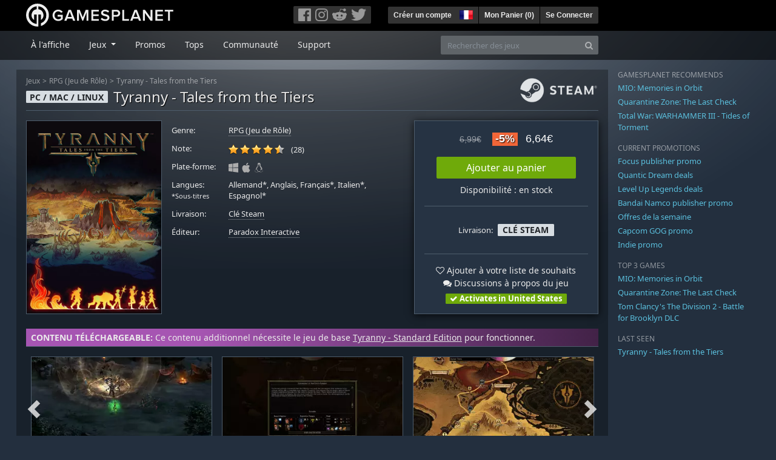

--- FILE ---
content_type: text/html; charset=utf-8
request_url: https://fr.gamesplanet.com/game/tyranny-tales-from-the-tiers-steam-key--3128-5
body_size: 15944
content:
<!DOCTYPE html>
<html lang="fr">
<head>
  <meta charset="utf-8">
  <meta http-equiv="X-UA-Compatible" content="IE=edge">
  <meta name="viewport" content="width=device-width, initial-scale=1, maximum-scale=1, shrink-to-fit=no, viewport-fit=auto">
  <meta name="robots" content="index,follow,all" />
  <meta http-equiv="x-dns-prefetch-control" content="on">
  <meta name="turbolinks-cache-control" content="no-cache">

  <title>Tyranny - Tales from the Tiers Clé Steam / Acheter et télécharger sur PC, Mac et Linux</title>
  <meta name="description" content="Acheter en ligne : Tales from The Tiers étend votre aventure dans le monde déchiré par la guerre du jeu de rôle primé Tyranny, avec de nouveaux événements, rencontres et histoires secondaires." />
  <meta name="keywords" content="Clé Steam, Download, CD Key, Paradox Interactive, Tyranny - Tales from the Tiers, RPG (Jeu de Rôle)" />

  <link rel="dns-prefetch" href="https://gpstatic.com" crossorigin>
  <link rel="preconnect" href="https://gpstatic.com">
  <link rel="dns-prefetch" href="https://secure.gravatar.com" crossorigin>
  <link rel="preconnect" href="https://secure.gravatar.com">
  <link rel="icon" type="image/svg+xml" href="https://gpstatic.com/assets/gamesplanet_com_circle_media-dfe8067c82a620c4d65f21a92d5874c0e38e9ada6752f9d1cbeb74483ee90faf.svg?t=1768961217" sizes="any" id="gpfavicon">
  <link rel="canonical" href="https://fr.gamesplanet.com/game/tyranny-tales-from-the-tiers-steam-key--3128-5">

  <link rel="stylesheet" media="all" href="https://gpstatic.com/assets/application-dc47d68d7eec9e32323623cf979b0e1394fe5acd6548b01a1f4374960e0bcf4f.css" data-turbolinks-track="reload" />
  <script type="text/javascript">// These polys allow for inline scripts while AppOS is being loaded asynchronously
// They will all be executed with their &quot;this&quot; and first argument set to the booted application
//
// NOTE: Despite their names resembling the AppOS events they will all be executed
//       every time the page loads, just at a different point in time.
window.AppOSBoot = function(f) { if (!window.AppOS_Boot) { window.AppOS_Boot = []; }; window.AppOS_Boot.push(f) };
window.AppOSDocumentLoad = function(f) { if (!window.AppOS_DL) { window.AppOS_DL = []; }; window.AppOS_DL.push(f) };
window.AppOSPageLoad = function(f) { if (!window.AppOS_PL) { window.AppOS_PL = []; }; window.AppOS_PL.push(f) };
</script>
  <script src="https://gpstatic.com/assets/application-c42fa54681ecd6c8afceeeb3bab7d82db9a1ff58af287f1385892b09a0b1c947.js" data-turbolinks-track="reload" defer="defer"></script>

  <link rel="alternate" href="https://fr.gamesplanet.com/game/tyranny-tales-from-the-tiers-steam-key--3128-5" hreflang="fr-FR" />
<link rel="alternate" href="https://de.gamesplanet.com/game/tyranny-tales-from-the-tiers-steam-key--3128-5" hreflang="de-DE" />
<link rel="alternate" href="https://uk.gamesplanet.com/game/tyranny-tales-from-the-tiers-steam-key--3128-5" hreflang="en-GB" />
<link rel="alternate" href="https://us.gamesplanet.com/game/tyranny-tales-from-the-tiers-steam-key--3128-5" hreflang="en-US" />


    <meta property="fb:admins" content="100008282081991">
  <meta property="og:title" content="Tyranny - Tales from the Tiers Clé Steam / Acheter et télécharger sur PC, Mac et Linux">
  <meta property="og:description" content="Tales from The Tiers étend votre aventure dans le monde déchiré par la guerre du jeu de rôle primé Tyranny, avec de nouveaux événements, rencontres et histoires secondaires.">
  <meta property="og:type" content="game">
  <meta property="og:url" content="https://fr.gamesplanet.com/game/tyranny-tales-from-the-tiers-steam-key--3128-5">
  <meta property="og:site_name" content="Gamesplanet.com">
  <meta property="og:image" content="https://gpstatic.com/acache/31/28/5/fr/t620x300-69e2a726bd6f10048c22d54268f2d16f.jpg">
  <link rel="image_src" href="https://gpstatic.com/acache/31/28/5/fr/t620x300-69e2a726bd6f10048c22d54268f2d16f.jpg">

  <meta name="csrf-param" content="authenticity_token" />
<meta name="csrf-token" content="ZGcHzr9vLaOZ7J6eg9HHJMWICQ2T6bk8h0QpBGus92y0r_ZkuP7ieKx6x5_PK3DzKE88CQxfDt4MmNcnaKZtaw" />
  <link rel="icon" sizes="192x192" href="/images/touch_icons/touch-icon-192x192.png">
<link rel="apple-touch-icon-precomposed" sizes="180x180" href="/images/touch_icons/apple-touch-icon-180x180-precomposed.png">
<link rel="apple-touch-icon-precomposed" sizes="152x152" href="/images/touch_icons/apple-touch-icon-152x152-precomposed.png">
<link rel="apple-touch-icon-precomposed" sizes="144x144" href="/images/touch_icons/apple-touch-icon-144x144-precomposed.png">
<link rel="apple-touch-icon-precomposed" sizes="120x120" href="/images/touch_icons/apple-touch-icon-120x120-precomposed.png">
<link rel="apple-touch-icon-precomposed" sizes="114x114" href="/images/touch_icons/apple-touch-icon-114x114-precomposed.png">
<link rel="apple-touch-icon-precomposed" sizes="76x76" href="/images/touch_icons/apple-touch-icon-76x76-precomposed.png">
<link rel="apple-touch-icon-precomposed" sizes="72x72" href="/images/touch_icons/apple-touch-icon-72x72-precomposed.png">
<link rel="apple-touch-icon-precomposed" href="/images/touch_icons/apple-touch-icon-precomposed.png">

  


</head>

<body  data-hk="744c6548-2e60-48e7-af20-c38fa548ee3b">
  <div data-appos-jserror="false"></div>
  <nav class="navbar navbar-dark bg-black nav-gp-top px-0">
  <div class="container pl-0">
    <div class="col-12 col-xl-10 gp-xl-main">
      <a class="navbar-brand pb-1 py-md-0 d-none d-sm-inline-block" href="/"><img height="38" alt="Gamesplanet.com" loading="lazy" decoding="async" src="https://gpstatic.com/assets/gamesplanet_com-c7cdb0f0005728229549c9b6506e1cbc48b94ee81723f51c81c8ad97bd630d84.svg" /></a>
      <a class="navbar-brand pb-1 py-md-0 d-inline-block d-sm-none" href="/"><img height="38" alt="Gamesplanet.com" loading="lazy" decoding="async" src="https://gpstatic.com/assets/gamesplanet_com_circle-4aac2ab0b9700fc58cb2631f1fd5d12fb5b162d956ab2c217dc61ec92d827d2e.svg" /></a>
      <button class="navbar-toggler bg-dark-gray border-0 d-inline-block d-lg-none pull-right mt-1 ml-3" type="button" data-toggle="collapse" data-target="#gpSiteNav">
        <span class="navbar-toggler-icon"></span>
        <span><i class="fa fa-search" style="white-space: nowrap"></i> </span>
      </button>
      <div class="pull-right mt-1">
        <div class="d-none d-lg-inline-block">
          <div class="btn-group mr-4" role="group">
            <div class="nav-item nav-item-social btn bg-dark-gray p-0"><a target="_blank" rel="noopener" class="nav-link p-0 pl-1" href="https://www.facebook.com/GamesplanetFR/"><img alt="Facebook" src="https://gpstatic.com/assets/get_in_touch/h-facebook-grey-13a843b391795abd42e99c1b0a6244be354ebbd80281c47ab70cb9d384260484.png" width="21" height="21" /></a></div>
            <div class="nav-item nav-item-social btn bg-dark-gray p-0"><a target="_blank" rel="noopener" class="nav-link p-0" href="https://www.instagram.com/gamesplanet_com/"><img alt="Instagram" src="https://gpstatic.com/assets/get_in_touch/h-instagram-grey-335e2af1e557d7456d7c6dfca6eabfdc0850012846c0cb27b5f048e5f64b7e56.png" width="21" height="21" /></a></div>
            <div class="nav-item nav-item-social btn bg-dark-gray p-0"><a target="_blank" rel="noopener" class="nav-link p-0" href="https://www.reddit.com/user/Gamesplanet/submitted/"><img alt="Reddit" src="https://gpstatic.com/assets/get_in_touch/h-reddit-grey-3742e9841d9d2fca4b301c7ad2d794f5d489e53a9e19921266f8911e1f0d4890.png" width="24" height="20" /></a></div>
            <div class="nav-item nav-item-social btn bg-dark-gray p-0"><a target="_blank" rel="noopener" class="nav-link p-0 pr-1" href="https://twitter.com/gamesplanetfr"><img alt="Twitter" src="https://gpstatic.com/assets/get_in_touch/h-twitter-grey-31fe64f758a401bca827a76b1a5f4813c36e642a74623fafbfc291d041b2e72b.png" width="25" height="20" /></a></div>
          </div>
        </div>
        <div class="btn-group d-none d-lg-inline-flex" role="group">
    <div class="nav-item btn bg-dark-gray p-0 px-1"><a class="nav-link p-1" data-login-required="registration" href="#open=registration">Créer un compte</a></div>
    <div class="nav-item btn bg-dark-gray p-0 pr-2 dropdown zindex100"><a class="nav-link dropdown-toggle dropdown-toggle-noarrow p-0" href="#" id="tenant-select-dropdown" role="button" data-toggle="dropdown">
  <img class="ml-1" style="vertical-align: -7px;" alt="FR" src="https://gpstatic.com/images/flags/48x32/FR.png" width="22" height="15" />
</a>
<div class="dropdown-menu shadow">
  <span class="dropdown-item">
    <img class="mr-1" alt="FR" src="https://gpstatic.com/images/flags/48x32/FR.png" width="22" height="15" /> France / EUR
  </span>
  <div class="dropdown-divider"></div>
    <a class="dropdown-item" href="https://de.gamesplanet.com/">
      <img class="mr-1" alt="DE" src="https://gpstatic.com/images/flags/48x32/DE.png" width="22" height="15" /> Deutschland / EUR
</a>    <a class="dropdown-item" href="https://uk.gamesplanet.com/">
      <img class="mr-1" alt="GB" src="https://gpstatic.com/images/flags/48x32/GB.png" width="22" height="15" /> United Kingdom / GBP
</a>    <a class="dropdown-item" href="https://us.gamesplanet.com/">
      <img class="mr-1" alt="US" src="https://gpstatic.com/images/flags/48x32/US.png" width="22" height="15" /> United States / USD
</a></div>
</div>
    <div class="nav-item btn bg-dark-gray p-0 px-1 separator"><a class="nav-link p-1 " href="/cart">Mon Panier (<span class="cart_count">0</span>)</a></div>
    <div class="nav-item btn bg-dark-gray p-0 px-1 separator"><a class="nav-link p-1" data-login-required="true" href="#open=login">Se Connecter</a></div>
</div>

        <div class="btn-group d-inline-flex d-lg-none" role="group">
  <a class="btn bg-dark-gray " href="/cart"><i class="fa fa-shopping-cart" style="white-space: nowrap"></i> (<span class="cart_count">0</span>)</a>
  <div class="btn-group" role="group">
    <a href="#" class="btn bg-dark-gray dropdown-toggle" id="mobile-user-account" data-toggle="dropdown" aria-haspopup="true" aria-expanded="false">
      <i class="fa fa-user" style="white-space: nowrap"></i> 
    </a>
    <div class="dropdown-menu dropdown-menu-right" style="max-width: 270px;" aria-labelledby="mobile-user-account">
        <a class="dropdown-item" data-login-required="true" href="#open=login">Se Connecter</a>
        <a class="dropdown-item" data-login-required="registration" href="#open=registration">Créer un compte</a>
    </div>
  </div>
</div>

      </div>
    </div>
  </div>
</nav>

  <nav class="navbar navbar-expand-lg navbar-dark bg-black-fade mb-3 p-0 pb-lg-1">
  <div class="container pl-0">
    <div class="col-12 col-xl-10 gp-xl-main">
      <div class="collapse navbar-collapse" id="gpSiteNav">
        <div id="quick_search" class="mt-1 mt-lg-0 mb-lg-0 order-2">
          <form id="quick_search_form" class="form-inline d-flex flex-nowrap" action="/search" accept-charset="UTF-8" method="get">
            <div class="input-group mt-1 w-100">
              <input type="text" name="query" id="query" placeholder="Rechercher des jeux" autocomplete="off" class="form-control typeahead" data-query-url="/quick_search?query=%3Avalue" aria-label="Rechercher des jeux" />
              <div class="input-group-append">
                <button class="btn btn-secondary py-0 px-2 text-muted" type="submit" aria-label="Search" ><i class="fa fa-search" style="white-space: nowrap"></i> </button>
              </div>
            </div>
</form>        </div>
        <div class="navbar-nav my-1 mr-auto order-1">
          <div class="nav-item mr-3">
            <a class="nav-link text-body pt-2 pr-2 pb-0 pl-2 mb-1 mob16" href="/">À l&#39;affiche</a>
          </div>
          <div class="nav-item mr-3 dropdown">
            <a class="nav-link text-body pt-2 pr-2 pb-0 pl-2 mb-1 dropdown-toggle mob16" href="#" id="gp-site-nav-dropdown" role="button" data-toggle="dropdown">
              Jeux
            </a>
            <div class="dropdown-menu shadow">
              <div class="container dropdown-multi-col">
                <div class="row">
                  <div class="col-12 col-md-6">
                    <div class="nav-header bg-light p-1 small text-uppercase">Genre</div>
                    <div class="dropdown-divider"></div>
                    <a class="dropdown-item" href="/games/action">Action</a>
                    <a class="dropdown-item" href="/games/adventure">Aventure</a>
                    <a class="dropdown-item" href="/games/rpg">RPG (Jeu de Rôle)</a>
                    <a class="dropdown-item" href="/games/mmo">MMO</a>
                    <a class="dropdown-item" href="/games/strategy">Stratégie</a>
                    <a class="dropdown-item" href="/games/simulation">Simulation</a>
                    <a class="dropdown-item" href="/games/arcade_indie">Arcade &amp; Indie</a>
                    <a class="dropdown-item" href="/games/sport">Sport</a>
                    <div class="nav-header bg-light mt-3 p-1 small text-uppercase">Autre</div>
                    <div class="dropdown-divider"></div>
                    <a class="dropdown-item" href="/games/coming-soon">Bientôt disponible</a>
                    <a class="dropdown-item" href="/games/games-18">Jeux 18+</a>
                    <a class="dropdown-item" href="/games/mac">Jeux Mac</a>
                    <a class="dropdown-item" href="/games/linux">Jeux Linux</a>
                    <a class="dropdown-item" href="/publishers">Éditeurs</a>
                  </div>
                  <div class="col-12 col-md-6 mt-3 mt-md-0">
                    <div class="nav-header bg-light p-1 small text-uppercase">Activation</div>
                    <div class="dropdown-divider"></div>
                    <a class="dropdown-item" href="/search?dt=epic">Epic</a>
                    <a class="dropdown-item" href="/search?dt=giants">Giants</a>
                    <a class="dropdown-item" href="/search?dt=gog">GOG</a>
                    <a class="dropdown-item" href="/search?dt=msstore">Microsoft</a>
                    <a class="dropdown-item" href="/search?dt=rockstarsocial">Rockstar Social Club</a>
                    <a class="dropdown-item" href="/search?dt=steam">Steam</a>
                    <a class="dropdown-item" href="/search?dt=uplay_silent">Ubisoft Connect</a>
                    <a class="dropdown-item" href="/search?dt=zenimax">Zenimax</a>
                      <div class="nav-header bg-light mt-3 p-1 small text-uppercase">Eco Tags</div>
                      <div class="dropdown-divider"></div>
                      <a class="dropdown-item" href="/search?eco=aesthetic">Graphismes / Esthétisme</a>
                      <a class="dropdown-item" href="/search?eco=narrative">Scénario / Narration</a>
                      <a class="dropdown-item" href="/search?eco=gameplay">Gameplay</a>
                      <a class="dropdown-item" href="/search?eco=policy">Politique de l&#39;éditeur</a>
                  </div>
                </div>
              </div>
            </div>
          </div>
          <div class="nav-item mr-3">
            <a class="nav-link text-body pt-2 pr-2 pb-0 pl-2 mb-1 mob16" href="/games/offers">Promos</a>
          </div>
          <div class="nav-item mr-3">
            <a class="nav-link text-body pt-2 pr-2 pb-0 pl-2 mb-1 mob16" href="/games/charts">Tops</a>
          </div>
          <div class="nav-item mr-3">
            <a class="nav-link text-body pt-2 pr-2 pb-0 pl-2 mb-1 mob16" href="/community/news_updates">Communauté</a>
          </div>
          <div class="nav-item mr-3">
            <a class="nav-link text-body pt-2 pr-2 pb-0 pl-2 mb-1 mob16" data-turbolinks="false" href="/support">Support</a>
          </div>
        </div>
      </div>
    </div>
  </div>
</nav>


  
  <div class="container">
    
    
    <div class="row">
      <div class="col-12 col-xl-10 gp-xl-main">
        <div class="row row-page-ctn">
          
          <span data-piwik-ec-view="track" data-piwik-ec-sku="3128-5" data-piwik-ec-name="Tyranny - Tales from the Tiers" data-piwik-ec-category="RPG (Jeu de Rôle)" data-piwik-ec-price="6.64"></span>





<div class="col-12 prod-page">
  <nav aria-label="breadcrumb" class="d-none d-md-block">
    <ol class="breadcrumb mb-1">
      <li class="breadcrumb-item small"><a class="text-muted" href="/">Jeux</a></li>
      <li class="breadcrumb-item small text-muted"><a class="text-muted" href="/games/rpg">RPG (Jeu de Rôle)</a></li>
      <li class="breadcrumb-item small" aria-current="page"><a class="text-muted" href="https://fr.gamesplanet.com/game/tyranny-tales-from-the-tiers-steam-key--3128-5">Tyranny - Tales from the Tiers</a></li>
    </ol>
  </nav>
  <section class="prod-sales">
    <span class="badge badge-platform badge-light text-uppercase">PC / Mac / Linux</span>
<h1 class="border-bottom border-secondary pb-2 mb-3 text-shadow">
  <span class="prod-title">Tyranny - Tales from the Tiers</span> <small class="d-none">Clé Steam</small>
</h1>




<div class="row">
  <div class="col-12 col-md-6 col-lg-3 mb-3 mb-lg-4">
    <div class="responsive-img img-packshot d-none d-lg-block">
      <img alt="Tyranny - Tales from the Tiers - Cover / Packshot" title="Tyranny - Tales from the Tiers" loading="lazy" decoding="async" class="border border-secondary" src="https://gpstatic.com/acache/31/28/5/fr/packshot-03a12e20c5e64e428ab7ee4de0ac87bf.jpg" />
    </div>
    <div class="responsive-img img-620 d-block d-lg-none">
      <img alt="Tyranny - Tales from the Tiers - Cover / Packshot" title="Tyranny - Tales from the Tiers" loading="lazy" decoding="async" class="border border-secondary" src="https://gpstatic.com/acache/31/28/5/fr/t620x300-69e2a726bd6f10048c22d54268f2d16f.jpg" />
    </div>
  </div>
  <div class="col-12 col-md-6 col-lg-5 mb-3 pl-3 pl-md-2">
    <ul class="list-unstyled prod-details font0785 mt-lg-2">
      <li class="mb-2 pb-lg-1">
        <strong>Genre:</strong>
        <span><a href="/games/rpg">RPG (Jeu de Rôle)</a></span>
      </li>
      <li class="mb-2 pb-lg-1">
        <strong>Note:</strong>
        <span>
          <span class="ajax_rating mr-2" data-rate-url="/rate/Product::Game/27265/:score" data-rating="4.46" data-readonly="true" data-rate-update="#ajax_rating_count"></span>
          <span id="ajax_rating_count">(28)</span>
        </span>
      </li>
      <li class="prod-platforms systems mb-2 pb-lg-1 d-block d-md-none d-lg-block">
        <strong>Plate-forme:</strong>
        <span><img class="platform_icon" alt="Windows PC" loading="lazy" decoding="async" src="https://gpstatic.com/assets/platforms/windows-ec49540cc3df1278de6ba907f785d9ad800309f5f64b283de2f371f393a7cd84.svg" width="16" height="16" /><img class="platform_icon" alt="Apple Mac" loading="lazy" decoding="async" src="https://gpstatic.com/assets/platforms/apple-356ff8eca4993b10f3f0272c6eb7cc63ce61a979da216880eb9fa5ec465b775f.svg" width="16" height="16" /><img class="platform_icon" alt="Linux" loading="lazy" decoding="async" src="https://gpstatic.com/assets/platforms/tux-ec780adf86395fc3e1173ff06322ce333fa08d8e7609168c32a2065ed2fbf5e2.svg" width="16" height="16" /></span>
      </li>
      <li class="mb-2 pb-lg-1">
        <strong>
          Langues:
            <br><span class="font0688">*Sous-titres</span>
        </strong>
        <span>Allemand*, Anglais, Français*, Italien*, Espagnol*</span>
      </li>
      <li class="mb-2 pb-lg-1">
        <strong>Livraison:</strong>
        <span><a href="https://fr.gamesplanet.com/search?dt=steam">Clé Steam</a></span>
      </li>
      <li class="mb-2 pb-lg-1">
        <strong>Éditeur:</strong>
        <span><a href="https://fr.gamesplanet.com/publishers/27-paradox-interactive">Paradox Interactive</a></span>
      </li>
    </ul>
  </div>
  <div class="col-12 col-lg-4 mb-4 mt-2 mt-lg-0">
    <div class="prod-sales-buy pt-3 pr-3 pl-3 pb-2 h-100 border border-secondary shadow">
      <div class="row">
        <div class="col-12 col-md-6 col-lg-12">
          <div class="text-center sales-box">
              <span class="prices">
<span class="price_base"><strike>6,99€</strike></span>
<span class="price_saving false">-5%</span>
<span class="price_current">6,64€</span> </span>
              
              <a class="btn btn-success font100 w-85 mb-2 mt-2" href="/game/tyranny-tales-from-the-tiers-steam-key--3128-5/buy">Ajouter au panier</a>
              
              <span class="d-block">Disponibilité : en stock</span>
          </div>
        </div>
        <div class="col-12 col-md-6 col-lg-12">
          <hr class="border-secondary d-block d-md-none d-lg-block">
          <div class="diff-activations h-10 text-center single ">
            <span class="font0785 d-inline-block mb-1">Livraison:</span>
            <span class="badge badge-pill badge-light font-weight-bold text-uppercase mt-1 ml-1 mb-1">Clé Steam</span>
          </div>
          <hr class="border-secondary d-block d-md-none d-lg-block">
          <p class="mb-0 text-center">
            <span class="d-block mb-1">
              <span id="i27265" class="cursor-pointer" data-tipped="#wishlist-tip-27265" data-tipped-options="position: &#39;bottom&#39;, showOn: &#39;click&#39;, hideOn: &#39;click&#39;, hideOnClickOutside: true"><i class="fa fa-heart-o" style="white-space: nowrap"></i> Ajouter à votre liste de souhaits</span><br>
              <a class="text-body" href="/community/tyranny-tales-from-the-tiers-steam-key--3128-5/discussions"><i class="fa fa-comments" style="white-space: nowrap"></i> Discussions à propos du jeu</a>
            </span>
            <span class="font0785 font-weight-bold badge badge-pill badge-success"><i class="fa fa-check" style="white-space: nowrap"></i>  Activates in United States</span>
          </p>
          <div id="wishlist-tip-27265" class="tipped-tooltip" style="display: none; max-width: 400px;">
  <h4>Ajouter Tyranny - Tales from the Tiers à votre liste de souhaits</h4>
  <hr class="my-2">
    <p class="m-0 font0785">Veuillez vous connecter pour ajouter des jeux à votre liste de souhaits.</p>
</div>

        </div>
      </div>
    </div>
  </div>
</div>

    <img class="platform_logo steam d-none d-md-block" alt="steam" loading="lazy" decoding="async" src="https://gpstatic.com/assets/platforms/steam-f2393491806d0ea9e680f013396a4bc59db7d82269015d3a0930f50b7b33de5a.png" />
  </section>

  <div class="d-block d-md-none mb-4 font100 text-center">
    <a class="text-decoration-none text-white d-block" href="whatsapp://send?text=Gamesplanet.com+-+Tyranny+-+Tales+from+the+Tiers+6%2C64%E2%82%AC+%28-5%25%29%0Ahttps://fr.gamesplanet.com/game/tyranny-tales-from-the-tiers-steam-key--3128-5?ref=whatsapp" rel="nofollow"><img src="https://gpstatic.com/assets/platforms/whatsapp-c2f5f90376af9750ba14a8ba0a2dc9ab4b759f361e25220ca0e6bf294e0b0143.svg" width="40" height="40" />&nbsp;&nbsp;&nbsp;Partager sur WhatsApp</a>
  </div>

  <section class="prod-assets mb-3">
      <div class="prod-relation-parent px-2 py-1">
  <strong>CONTENU TÉLÉCHARGEABLE:</strong> Ce contenu additionnel nécessite le jeu de base <a href="/game/tyranny-standard-edition-steam-key--3128-1">Tyranny - Standard Edition</a> pour fonctionner.
</div>

        <h2 class="d-none">Vidéos et screenshots Tyranny - Tales from the Tiers</h2>
  <div class="slick-slider-assets d-none prod-asset-slider py-3 mb-md-4 mb-lg-5 text-nowrap overflow-hidden">

      <div class="d-inline-block col-12">
        <a class="element fresco responsive-img img-16-9" data-fresco-group="assets" href="https://gpstatic.com/acache/31/28/5/fr/s1-a50d0e43740ce750c8e87bdc44902075.jpg">
          <img alt="Screenshot1" loading="lazy" decoding="async" class="border border-secondary" src="https://gpstatic.com/acache/31/28/5/fr/s1_thumb-a50d0e43740ce750c8e87bdc44902075.jpg" />
</a>      </div>
      <div class="d-inline-block col-12">
        <a class="element fresco responsive-img img-16-9" data-fresco-group="assets" href="https://gpstatic.com/acache/31/28/5/fr/s2-1288ef376ce20b5dcae3f2060bdc9f03.jpg">
          <img alt="Screenshot2" loading="lazy" decoding="async" class="border border-secondary" src="https://gpstatic.com/acache/31/28/5/fr/s2_thumb-1288ef376ce20b5dcae3f2060bdc9f03.jpg" />
</a>      </div>
      <div class="d-inline-block col-12">
        <a class="element fresco responsive-img img-16-9" data-fresco-group="assets" href="https://gpstatic.com/acache/31/28/5/fr/s3-6ee4b8b102a1c0a420b7feb5549f9ff9.jpg">
          <img alt="Screenshot3" loading="lazy" decoding="async" class="border border-secondary" src="https://gpstatic.com/acache/31/28/5/fr/s3_thumb-6ee4b8b102a1c0a420b7feb5549f9ff9.jpg" />
</a>      </div>
      <div class="d-inline-block col-12">
        <a class="element fresco responsive-img img-16-9" data-fresco-group="assets" href="https://gpstatic.com/acache/31/28/5/fr/s4-762f51918013678224073d17a093477e.jpg">
          <img alt="Screenshot4" loading="lazy" decoding="async" class="border border-secondary" src="https://gpstatic.com/acache/31/28/5/fr/s4_thumb-762f51918013678224073d17a093477e.jpg" />
</a>      </div>
      <div class="d-inline-block col-12">
        <a class="element fresco responsive-img img-16-9" data-fresco-group="assets" href="https://gpstatic.com/acache/31/28/5/fr/s5-eebc92abd7c4a94c3db819769439f007.jpg">
          <img alt="Screenshot5" loading="lazy" decoding="async" class="border border-secondary" src="https://gpstatic.com/acache/31/28/5/fr/s5_thumb-eebc92abd7c4a94c3db819769439f007.jpg" />
</a>      </div>
  </div>

  </section>
  <div class="row">
    <div class="col-12 col-lg-8 order-2 order-lg-1 mt-5 mt-md-4 mt-lg-0">
      <section class="prod-data">

        
        
            <div class="mb-5">
  <ul class="nav nav-tabs flex-row flex-nowrap overflow-x-only no-scrollbars">
    <li class="nav-item">
      <a class="nav-link text-nowrap active text-uppercase" data-toggle="tab">Autres contenu additionel</a>
    </li>
  </ul>
  <div class="tab-content prod-relations">
    <div class="tab-pane active" id="prod-other_dlcs">
  <h3 class="d-none">Autres contenu additionel Tyranny - Tales from the Tiers</h3>
  <div class="position-relative overflow-hidden" data-maxheight="150" data-trigger-label='<i class="fa fa-caret-down" style="white-space: nowrap"></i> '>
      <div class="even position-relative overflow-hidden font0785 hide-base-price p-1 border-bottom border-secondary"  data-tipped-ajax="true" data-tipped-options="ajax: { url: '/game/tyranny-portrait-pack-steam-key--3128-4/tipped_snippet' }">
        <span class="d-block w-70 text-truncate pull-left"><a class="stretched-link text-body" href="/game/tyranny-portrait-pack-steam-key--3128-4">Tyranny - Portrait Pack</a></span>
        <span class="d-block text-right text-nowrap"><span class="prices">


<span class="price_current">3,99€</span> </span></span>
      </div>
      <div class="odd position-relative overflow-hidden font0785 hide-base-price p-1 border-bottom border-secondary"  data-tipped-ajax="true" data-tipped-options="ajax: { url: '/game/tyranny-bastard-s-wound-steam-key--3128-6/tipped_snippet' }">
        <span class="d-block w-70 text-truncate pull-left"><a class="stretched-link text-body" href="/game/tyranny-bastard-s-wound-steam-key--3128-6">Tyranny - Bastard&#39;s Wound</a></span>
        <span class="d-block text-right text-nowrap"><span class="prices">
<span class="price_base"><strike>14,99€</strike></span>
<span class="price_saving false">-10%</span>
<span class="price_current">13,49€</span> </span></span>
      </div>
  </div>
</div>

  </div>
</div>

          <div class="row mb-5 mb-md-4">
  <div class="col-12 mb-2">
    <ul class="nav nav-tabs">
      <li class="nav-item">
        <a class="nav-link active text-uppercase" href="/community/tyranny-tales-from-the-tiers-steam-key--3128-5/news_updates">News et mises à jour</a>
      </li>
    </ul>
    <a class="pull-right small prod-submission-more" href="/community/tyranny-tales-from-the-tiers-steam-key--3128-5/news_updates">Voir toutes les news (1)</a>
  </div>

    <div class="col-12">
      <span class="small text-muted">6 octobre 2016</span>
      <div class="position-relative">
        <h3 class="overflow-hidden" style="max-height: 38px;"><a alt="Comparaisons des différentes éditions de Tyranny : le contenu de l&#39;édition Commander, Archon et Overlord" class="stretched-link text-body" href="/community/tyranny-tales-from-the-tiers-steam-key--3128-5/news_updates/58501-comparaisons-des-differentes-editions-de-tyranny-le">Comparaisons des différentes éditions de Tyranny : le contenu de l&#39;éd...</a></h3>
        <p class="gray-500 small mb-2">Trois éditions différentes sont disponibles pour Tyranny, le nouveau RPG d'Obsidian Entertainment. En quoi elles se distinguent ? Quelle précommande choisir ? Nous vous disons tout pour faire le bon choix.  Dans le nouveau joyau d'Obsidian, Tyranny, vous prendrez des décisions qui auront des conséquences lourdes pour la suite du jeu. Avant de pouvoir commencer votre voyage,...</p>
      </div>
      <div class="border-top border-secondary pt-1 overflow-hidden">
        <a class="small pull-left" href="/community/tyranny-tales-from-the-tiers-steam-key--3128-5/news_updates/58501-comparaisons-des-differentes-editions-de-tyranny-le">Lire la suite...</a>
        <span class="pull-right small"><a class="text-muted" href="/community/tyranny-standard-edition-steam-key--3128-1/news_updates/58501-comparaisons-des-differentes-editions-de-tyranny-le#cm-comments">0 commentaires</a></span>
      </div>
    </div>
</div>


          <ul class="nav nav-tabs flex-row flex-nowrap overflow-x-only mb-2">
  <li class="nav-item"><a class="nav-link active text-uppercase" data-toggle="tab" href="#prod-description">Description</a></li>
  <li class="nav-item"><a class="nav-link text-uppercase" data-toggle="tab" href="#prod-sysreqs">Configuration requise</a></li>
</ul>
<div class="tab-content">
  <div class="tab-pane active" id="prod-description">
    <article class="prod-description pr-lg-1">
      <h1 class="d-none">Description de Tyranny - Tales from the Tiers</h1>
      <div id="desc_body" class="gray-500 mb-4" data-maxheight="650" data-trigger-label="en savoir plus…">
        <p>Acheter Tyranny - Tales from the Tiers en clé Steam chez Gamesplanet.com</p>
        <p>Tales from The Tiers étend votre aventure dans le monde déchiré par la guerre du jeu de rôle primé Tyranny, avec de nouveaux événements, rencontres et histoires secondaires. Déjouez les embuscades hostiles, devenez client ou volez les marchands itinérants et utilisez vos compétences pour naviguer entre les périls d&#39;une terre en proie à des Édits magiques dans une série d&#39;épisodes qui proposent de nouveaux objets et de nouveaux défis pour votre aventure. Que vous soyez nouveau joueur ou que vous ayez une sauvegarde existante, Tales from The Tiers vous permet de plonger encore plus profondément dans la saga de Tyranny.
 
En plus de Tales from the Tiers, Paradox Interactive est fière d&#39;annoncer une mise à jour gratuite pour tous les propriétaires de Tyranny, qui offre davantage de moyens pour les joueurs d&#39;explorer les nombreux événements et conséquences du jeu.</p>

<h3>Caractéristiques Tales from the Tier :</h3>

<ul>
<li><strong>Nouveaux événements de voyage :</strong> les rencontres aléatoires en voyage peuvent conduire à de nouvelles quêtes, ou de nouveaux événements axés sur les compagnons et les nouveaux PNJ</li>
<li><strong>Histoire élargie :</strong> apprenez-en plus sur les personnes et les lieux des Tiers avec plus de 40 vignettes à rencontrer lors de votre voyage.</li>
<li><strong>Nouveaux objets :</strong> retrouvez plus d&#39;une douzaine d&#39;objets nouveaux et d&#39;innombrables nouvelles façons d&#39;obtenir de la loyauté et de la peur de vos compagnons et l=des factions de Tyrannie.</li>
<li><strong>Plus d&#39;options de rejouabilité :</strong> un patch gratuit ajoute un mode New-Game-Plus et des options de re-spécifications de personnage pour faciliter l&#39;exploration d&#39;autres intrigues.</li>
</ul>

      </div>
      <div style="margin-bottom: 25px;"><a target="_blank" href="https://fr.gamesplanet.com/support/9-activation-d-un-jeu/68-activation-sur-steam">» Comment activer un jeu Steam</a></div>
    </article>
  </div>
  <div class="tab-pane" id="prod-sysreqs">
    <p class="font0785 border border-primary px-2 py-1 mb-4">
      À partir du 1er janvier 2024, Steam ne prendra plus officiellement en charge les systèmes d'exploitation Windows 7, Windows 8 et Windows 8.1. Après cette date, le client Steam ne fonctionnera plus avec ces versions de Windows. <a target="_blank" href="https://help.steampowered.com/fr/faqs/view/4784-4F2B-1321-800A">Source: Steam</a>
    </p>

    <div class="mb-4">
      <h2 class="d-none">Configuration requise Tyranny - Tales from the Tiers</h2>
          
            <h4><i class="fa fa-windows mr-1" style="white-space: nowrap"></i> Windows <span class="text-muted ml-2">Minimale</span></h4>
            <div class="font0785">
      <span class="text-muted mr-1">Système d&#39;exploitation:</span>
        <span class="pl-0 py-0">Windows 7 64-bit or newer</span><br>
      <span class="text-muted mr-1">CPU:</span>
        <span class="pl-0 py-0">Intel Core 2 Quad Q9505 @ 2.80 GHz | AMD Athlon II X4 840 @ 3.1 GHz</span><br>
      <span class="text-muted mr-1">RAM:</span>
        <span class="pl-0 py-0">4 GB</span><br>
      <span class="text-muted mr-1">Graphic:</span>
        <span class="pl-0 py-0">NVIDIA GeForce GTS 450 @ 1 GB | AMD Radeon HD 5770 @ 1 GB</span><br>
      <span class="text-muted mr-1">Audio:</span>
        <span class="pl-0 py-0">DirectX Compatible Sound Card</span><br>
</div>

            <h4 class="mt-4"><i class="fa fa-windows mr-1" style="white-space: nowrap"></i> Windows <span class="text-muted ml-2">Recommandée</span></h4>
            <div class="font0785">
      <span class="text-muted mr-1">Système d&#39;exploitation:</span>
        <span class="pl-0 py-0">Windows 7</span><br>
      <span class="text-muted mr-1">CPU:</span>
        <span class="pl-0 py-0">Intel Core i3-2100 @ 3.1 GHz | AMD Phenom II X4 955 @ 3.1 GHz</span><br>
      <span class="text-muted mr-1">RAM:</span>
        <span class="pl-0 py-0">8 GB</span><br>
      <span class="text-muted mr-1">Graphic:</span>
        <span class="pl-0 py-0">NVIDIA GeForce GTX 560 @ 1 GB | AMD Radeon HD 6850 @ 1 GB</span><br>
      <span class="text-muted mr-1">HDD:</span>
        <span class="pl-0 py-0">15 GB</span><br>
</div>

          <hr class="border-secondary">
            <h4><i class="fa fa-apple mr-1" style="white-space: nowrap"></i> Mac OS <span class="text-muted ml-2">Minimale</span></h4>
            <div class="font0785">
      <span class="text-muted mr-1">Système d&#39;exploitation:</span>
        <span class="pl-0 py-0">OSX 10.10</span><br>
      <span class="text-muted mr-1">CPU:</span>
        <span class="pl-0 py-0">Intel Core i5 @ 2.9 GHz</span><br>
      <span class="text-muted mr-1">RAM:</span>
        <span class="pl-0 py-0">4 GB</span><br>
      <span class="text-muted mr-1">Graphic:</span>
        <span class="pl-0 py-0">Radeon HD 6950m with 1GB VRAM</span><br>
</div>

          <hr class="border-secondary">
            <h4><i class="fa fa-linux mr-1" style="white-space: nowrap"></i> Linux <span class="text-muted ml-2">Minimale</span></h4>
            <div class="font0785">
      <span class="text-muted mr-1">Système d&#39;exploitation:</span>
        <span class="pl-0 py-0">14.04 LTS</span><br>
      <span class="text-muted mr-1">CPU:</span>
        <span class="pl-0 py-0">Intel Core 2 Quad Q9505 @ 2.80 GHz / AMD Athlon II X4 840 @ 3.10 GHz</span><br>
      <span class="text-muted mr-1">RAM:</span>
        <span class="pl-0 py-0">4 GB</span><br>
      <span class="text-muted mr-1">Graphic:</span>
        <span class="pl-0 py-0">ATI Radeon HD 5770 or NVIDIA GeForce GTS450 with 1GB VRAM</span><br>
</div>

    </div>
  </div>
</div>
  <div class="font0688 prod-copyright text-muted pr-lg-1"><p>© 2016 Paradox Interactive®.  Trademarks belong to their respective owners.  All rights reserved.</p></div>

          
      </section>
        <section class="prod-comments mt-5">
          <ul class="nav nav-tabs flex-row flex-nowrap overflow-x-only no-scrollbars mb-3">
            <li class="nav-item">
              <a class="nav-link active text-uppercase text-nowrap" href="https://fr.gamesplanet.com/community/tyranny-standard-edition-steam-key--3128-1/discussions/88829-product_comments">
                Commentaires <small class="text-muted">(0)</small>
</a>            </li>
            <li class="nav-item">
              <a class="nav-link text-uppercase text-nowrap" href="/community/tyranny-tales-from-the-tiers-steam-key--3128-5/discussions">
                Discussions <small class="text-muted">(3)</small>
</a>            </li>
            <li class="nav-item">
              <a class="nav-link text-uppercase text-nowrap" href="/community/tyranny-tales-from-the-tiers-steam-key--3128-5/news_updates">
                News et mises à jour <small class="text-muted">(1)</small>
</a>            </li>
            <li class="nav-item">
              <a class="nav-link text-uppercase text-nowrap" href="/community/tyranny-tales-from-the-tiers-steam-key--3128-5/videos">
                <span class="translation_missing" title="translation missing: fr.community.tabs.videos">Videos</span> <small class="text-muted">(6)</small>
</a>            </li>
          </ul>
          <span class="submission_new_comment_template" data-tpl="&lt;div class=&quot;new_comment&quot; style=&quot;&quot;&gt;
    &lt;form class=&quot;new_submission_entry&quot; data-cm-inline-reply=&quot;:entry_id&quot; data-prevent-dblsubmit=&quot;true&quot; action=&quot;/community/product_comments?inline=true&amp;amp;tpl=true&quot; accept-charset=&quot;UTF-8&quot; data-remote=&quot;true&quot; method=&quot;post&quot;&gt;
      
      &lt;input autocomplete=&quot;off&quot; type=&quot;hidden&quot; value=&quot;reply&quot; name=&quot;submission_entry[scope]&quot; id=&quot;submission_entry_scope&quot; /&gt;
      &lt;input autocomplete=&quot;off&quot; type=&quot;hidden&quot; value=&quot;&lt;%- parent_id %&gt;&quot; name=&quot;submission_entry[parent_id]&quot; id=&quot;submission_entry_parent_id&quot; /&gt;
      &lt;input autocomplete=&quot;off&quot; type=&quot;hidden&quot; value=&quot;Submission::Entry&quot; name=&quot;submission_entry[target_type]&quot; id=&quot;submission_entry_target_type&quot; /&gt;
      &lt;input autocomplete=&quot;off&quot; type=&quot;hidden&quot; value=&quot;88829&quot; name=&quot;submission_entry[target_id]&quot; id=&quot;submission_entry_target_id&quot; /&gt;
      &lt;div class=&quot;bezeled&quot;&gt;&lt;textarea placeholder=&quot;Écrivez un commentaire...&quot; class=&quot;font0813 cm-comment-textarea&quot; name=&quot;submission_entry[body]&quot; id=&quot;submission_entry_body&quot;&gt;
&lt;%- body %&gt;&lt;/textarea&gt;&lt;/div&gt;
      &lt;input type=&quot;submit&quot; name=&quot;commit&quot; value=&quot;Poster mon commentaire&quot; class=&quot;btn btn-secondary btn-sm&quot; data-disable-with=&quot;Poster mon commentaire&quot; /&gt;
        &lt;small&gt;&amp;nbsp;ou &lt;a data-cancel-cm-inline-reply=&quot;true&quot; href=&quot;#cancel_inline_reply&quot;&gt;Annuler&lt;/a&gt;&lt;/small&gt;
      &lt;span class=&quot;error pull-right&quot; style=&quot;display: none&quot;&gt;Please enter a comment!&lt;/span&gt;
&lt;/form&gt;&lt;/div&gt;
"></span>
<span class="submission_edit_comment_template" data-tpl="&lt;div class=&quot;new_comment&quot; style=&quot;&quot;&gt;
    &lt;form class=&quot;new_submission_entry&quot; data-cm-inline-reply=&quot;:entry_id&quot; data-prevent-dblsubmit=&quot;true&quot; action=&quot;/community/product_comments/:entry_id?inline=true&amp;amp;tpl=true&quot; accept-charset=&quot;UTF-8&quot; data-remote=&quot;true&quot; method=&quot;post&quot;&gt;&lt;input type=&quot;hidden&quot; name=&quot;_method&quot; value=&quot;put&quot; autocomplete=&quot;off&quot; /&gt;
      
      &lt;input autocomplete=&quot;off&quot; type=&quot;hidden&quot; value=&quot;reply&quot; name=&quot;submission_entry[scope]&quot; id=&quot;submission_entry_scope&quot; /&gt;
      
      
      
      &lt;div class=&quot;bezeled&quot;&gt;&lt;textarea placeholder=&quot;Écrivez un commentaire...&quot; class=&quot;font0813 cm-comment-textarea&quot; name=&quot;submission_entry[body]&quot; id=&quot;submission_entry_body&quot;&gt;
&lt;%- body %&gt;&lt;/textarea&gt;&lt;/div&gt;
      &lt;input type=&quot;submit&quot; name=&quot;commit&quot; value=&quot;Poster mon commentaire&quot; class=&quot;btn btn-secondary btn-sm&quot; data-disable-with=&quot;Poster mon commentaire&quot; /&gt;
        &lt;small&gt;&amp;nbsp;ou &lt;a data-cancel-cm-inline-reply=&quot;true&quot; href=&quot;#cancel_inline_reply&quot;&gt;Annuler&lt;/a&gt;&lt;/small&gt;
      &lt;span class=&quot;error pull-right&quot; style=&quot;display: none&quot;&gt;Please enter a comment!&lt;/span&gt;
&lt;/form&gt;&lt;/div&gt;
"></span>
<span class="submission_new_report_template" data-tpl="&lt;div class=&quot;cm-new_report border border-secondary p-2 mt-2&quot; style=&quot;max-width: 350px;&quot;&gt;
  &lt;form class=&quot;new_submission_report&quot; data-cm-inline-report=&quot;:entry_id&quot; data-prevent-dblsubmit=&quot;true&quot; action=&quot;/community/reports?cmscope=product_comments&quot; accept-charset=&quot;UTF-8&quot; data-remote=&quot;true&quot; method=&quot;post&quot;&gt;
    &lt;div&gt;
      &lt;input value=&quot;:entry_id&quot; autocomplete=&quot;off&quot; type=&quot;hidden&quot; name=&quot;submission_report[reportable_id]&quot; id=&quot;submission_report_reportable_id&quot; /&gt;
      &lt;input value=&quot;Submission::Entry&quot; autocomplete=&quot;off&quot; type=&quot;hidden&quot; name=&quot;submission_report[reportable_type]&quot; id=&quot;submission_report_reportable_type&quot; /&gt;
      &lt;p class=&quot;small border-bottom border-secondary pb-1 mb-1&quot;&gt;Why do you want to report this post?&lt;/p&gt;
      &lt;small&gt;
        &lt;span data-cmcustomreason=&quot;false&quot;&gt;&lt;input class=&quot;mr-1&quot; type=&quot;radio&quot; value=&quot;spam&quot; name=&quot;submission_report[reason]&quot; id=&quot;submission_report_reason_spam&quot; /&gt; &lt;label for=&quot;submission_report_reason_spam&quot;&gt;Spam&lt;/label&gt;&lt;/span&gt;&lt;br&gt;
        &lt;span data-cmcustomreason=&quot;false&quot;&gt;&lt;input class=&quot;mr-1&quot; type=&quot;radio&quot; value=&quot;personal_information&quot; name=&quot;submission_report[reason]&quot; id=&quot;submission_report_reason_personal_information&quot; /&gt; &lt;label for=&quot;submission_report_reason_personal_information&quot;&gt;Personal information&lt;/label&gt;&lt;/span&gt;&lt;br&gt;
        &lt;span data-cmcustomreason=&quot;false&quot;&gt;&lt;input class=&quot;mr-1&quot; type=&quot;radio&quot; value=&quot;test&quot; name=&quot;submission_report[reason]&quot; id=&quot;submission_report_reason_test&quot; /&gt; &lt;label for=&quot;submission_report_reason_test&quot;&gt;Just testing the buttons&lt;/label&gt;&lt;/span&gt;&lt;br&gt;
        &lt;span data-cmcustomreason=&quot;true&quot;&gt;&lt;input class=&quot;mr-1&quot; type=&quot;radio&quot; value=&quot;custom&quot; name=&quot;submission_report[reason]&quot; id=&quot;submission_report_reason_custom&quot; /&gt; &lt;input placeholder=&quot;or (max. 100 chars)&quot; maxlength=&quot;100&quot; disabled=&quot;disabled&quot; class=&quot;w-75&quot; type=&quot;text&quot; name=&quot;submission_report[reason]&quot; id=&quot;submission_report_reason&quot; /&gt;&lt;/span&gt;&lt;br&gt;
      &lt;/small&gt;
      &lt;div class=&quot;mt-3&quot;&gt;
        &lt;input type=&quot;submit&quot; name=&quot;commit&quot; value=&quot;report&quot; disabled=&quot;disabled&quot; class=&quot;btn btn-sm btn-secondary&quot; data-disable-with=&quot;report&quot; /&gt;
        &lt;small&gt;or &lt;a data-cancel-cm-inline-report=&quot;true&quot; href=&quot;#&quot;&gt;cancel&lt;/a&gt;&lt;/small&gt;
        &lt;span class=&quot;error pull-right&quot; style=&quot;display: none&quot;&gt;Please enter a reason!&lt;/span&gt;
      &lt;/div&gt;
    &lt;/div&gt;
&lt;/form&gt;&lt;/div&gt;
"></span>

<div class="cm-comments cm-product_comments" id="cm-comments" data-move-url="/community/system/move_item">
  
    <a class="d-block mt-3 mb-5" data-toggle="modal" data-target="#modal_login_registration" href="#show_login">» Publier un commentaire</a>

    
    <div class="pagination infinite-pagination mt-3" data-paginate="submission" data-paginate-loadinitial>
      <a class="next_page" rel="next" href="/game/tyranny-tales-from-the-tiers-steam-key--3128-5?cm_page=1#cm-comments">Load comments</a>
    </div>
</div>

        </section>
    </div>
    <div class="col-12 col-lg-4 order-1 order-lg-2 mt-5 mt-md-3 mt-lg-0">
      <section class="prod-info">
        <h3 class="text-uppercase mb-2 pb-1 border-bottom border-secondary">À propos</h3>
        <div class="row">
          


          <div class="col-12 col-md-6 col-lg-12">
                <div class="overflow-hidden mb-3">
      <img alt="PEGI16" class="pull-left mr-2" src="https://gpstatic.com/assets/age_rating/pegi/16-b9adb1229ed7e5d9482b488696aa58acf21185e6272c26e7811cb77cea08fce1.png" width="50" height="61" />
      <p class="small mb-0">Pan European Game Information (www.pegi.info)</p>
    </div>

            
            
            
  <ul class="list-unstyled font075">
      <li class=" py-1"><i class="fa fa-user fa-fw" style="white-space: nowrap"></i> <span class="ml-1">Un joueur</span></li>
      <li class="border-top border-secondary py-1"><i class="fa fa-certificate fa-fw" style="white-space: nowrap"></i> <span class="ml-1">Succès Steam</span></li>
      <li class="border-top border-secondary py-1"><i class="fa fa-picture-o fa-fw" style="white-space: nowrap"></i> <span class="ml-1">Cartes à échanger Steam</span></li>
      <li class="border-top border-secondary py-1"><i class="fa fa-cloud fa-fw" style="white-space: nowrap"></i> <span class="ml-1">Steam Cloud</span></li>
  </ul>

          </div>
          <div class="col-12 col-md-6 col-lg-12">
              
              
              
              <ul class="list-unstyled prod-details font075">
                <li class="mb-1">
                  <strong>Genre:</strong>
                  <span><a href="/games/rpg">RPG (Jeu de Rôle)</a></span>
                </li>
                <li class="mb-1">
                  <strong>Éditeur:</strong>
                  <span><a href="https://fr.gamesplanet.com/publishers/27-paradox-interactive">Paradox Interactive</a></span>
                </li>
                  <li class="mb-1">
                    <strong>Développeur:</strong>
                    <span>Obsidian Entertainment</span>
                  </li>
                  <li class="mb-1">
                    <strong>Sortie:</strong>
                    <span>13.06.2017</span>
                  </li>
              </ul>
              <h4 class="d-inline-block">Une question<span class="d-none"> avec Tyranny - Tales from the Tiers</span>?</h4>
              <a class="ml-2" data-turbolinks="false" href="https://fr.gamesplanet.com/support">» Gamesplanet Support</a>
            <div class="d-none d-lg-block">
              <h3 class="text-uppercase border-bottom border-secondary pb-1 mt-4">Community Videos</h3>
                <h4>Reviews + Guides</h4>
  <div class="letsplay_entries reviews">
        <div class="media position-relative mb-3">
    <img alt="Floyd Nexus" class="mr-2 border border-secondary" src="https://img.youtube.com/vi/hCeYK7yOWCg/1.jpg" width="77" height="58" />
    <div class="media-body">
      <h5 class="mb-1 font0785 font-weight-bold">Floyd Nexus</h5>
      <p class="small mb-0 overflow-hidden" style="max-height: 38px;">
        <a class="stretched-link text-body" href="/community/tyranny-standard-edition-steam-key--3128-1/videos/70635-tyranny-critique-et-test-d-un-jeu-de-role-pc-ou-il-est">
          Tyranny: Critique et Test d&#39;un jeu de rôle PC où il ...
</a>      </p>
    </div>
  </div>

        <div class="media position-relative mb-3">
    <img alt="Mundus Bellicus" class="mr-2 border border-secondary" src="https://img.youtube.com/vi/RxeRUBcMxcg/1.jpg" width="77" height="58" />
    <div class="media-body">
      <h5 class="mb-1 font0785 font-weight-bold">Mundus Bellicus</h5>
      <p class="small mb-0 overflow-hidden" style="max-height: 38px;">
        <a class="stretched-link text-body" href="/community/tyranny-standard-edition-steam-key--3128-1/videos/68611-tyranny-decouverte-du-nouveau-rpg-d-obsidian">
          Tyranny - Découverte du nouveau RPG d&#39;Obsidian
</a>      </p>
    </div>
  </div>

  </div>

  <h4>#001 Let's Play <span class="d-none">Tyranny - Tales from the Tiers</span></h4>
  <div class="letsplay_entries">
        <div class="media position-relative mb-3">
    <img alt="Koinsky" class="mr-2 border border-secondary" src="https://img.youtube.com/vi/LruueAwb1WI/1.jpg" width="77" height="58" />
    <div class="media-body">
      <h5 class="mb-1 font0785 font-weight-bold">Koinsky</h5>
      <p class="small mb-0 overflow-hidden" style="max-height: 38px;">
        <a class="stretched-link text-body" href="/community/tyranny-standard-edition-steam-key--3128-1/videos/64377-fr-tyranny-gameplay-03-let-s-play-du-rpg-tyranny">
          [FR] Tyranny Gameplay | 03 | Let&#39;s play du RPG tyran...
</a>      </p>
    </div>
  </div>

        <div class="media position-relative mb-3">
    <img alt="Oxem ♦ MMORPG | Free to Play" class="mr-2 border border-secondary" src="https://img.youtube.com/vi/4b9f7y18ENU/1.jpg" width="77" height="58" />
    <div class="media-body">
      <h5 class="mb-1 font0785 font-weight-bold">Oxem ♦ MMORPG | Free to Play</h5>
      <p class="small mb-0 overflow-hidden" style="max-height: 38px;">
        <a class="stretched-link text-body" href="/community/tyranny-standard-edition-steam-key--3128-1/videos/68721-tyranny-presentation-et-gameplay-fr">
          Tyranny ♦ Présentation et Gameplay [FR]
</a>      </p>
    </div>
  </div>

        <div class="media position-relative mb-3">
    <img alt="Koinsky" class="mr-2 border border-secondary" src="https://img.youtube.com/vi/aiHzL-Ti8Lg/1.jpg" width="77" height="58" />
    <div class="media-body">
      <h5 class="mb-1 font0785 font-weight-bold">Koinsky</h5>
      <p class="small mb-0 overflow-hidden" style="max-height: 38px;">
        <a class="stretched-link text-body" href="/community/tyranny-standard-edition-steam-key--3128-1/videos/64373-fr-tyranny-gameplay-difficile-ep-1-creation-perso">
          [FR] Tyranny Gameplay | Difficile ép 1 | Création pe...
</a>      </p>
    </div>
  </div>

        <div class="media position-relative mb-3">
    <img alt="Koinsky" class="mr-2 border border-secondary" src="https://img.youtube.com/vi/rA2X3--S_bw/1.jpg" width="77" height="58" />
    <div class="media-body">
      <h5 class="mb-1 font0785 font-weight-bold">Koinsky</h5>
      <p class="small mb-0 overflow-hidden" style="max-height: 38px;">
        <a class="stretched-link text-body" href="/community/tyranny-standard-edition-steam-key--3128-1/videos/64375-fr-tyranny-gameplay-02-let-s-play-du-rpg-tyranny">
          [FR] Tyranny Gameplay | 02 | Let&#39;s play du RPG tyran...
</a>      </p>
    </div>
  </div>

  </div>
  <div>
    <span class="font0813"><a class="font-weight-bold" href="/community/tyranny-tales-from-the-tiers-steam-key--3128-5/videos"><i class="fa fa-angle-double-right" style="white-space: nowrap"></i> Voir toutes les vidéos</a></span>
  </div>

<div class="mt-4">
  <span>Votre Let’s Play sur Gamesplanet?&nbsp;&nbsp;<br>
  <span class="font0813"><a class="font-weight-bold" href="/community#community"><i class="fa fa-angle-double-right" style="white-space: nowrap"></i> Suivez ce lien pour en savoir plus...</a></span>
</div>

            </div>
          </div>
        </div>
      </section>
    </div>
  </div>
</div>



<script type='application/ld+json'>
[{
  "@context": "https://www.schema.org",
  "@type": "Product",
  "category": "https://schema.org/Game",
  "name": "Tyranny - Tales from the Tiers",
  "brand": {
    "@type": "Brand",
    "name": "Paradox Interactive"
  },
  "image": "https://gpstatic.com/acache/31/28/5/fr/packshot-03a12e20c5e64e428ab7ee4de0ac87bf.jpg",
  "description": "Tales from The Tiers étend votre aventure dans le monde déchiré par la guerre du jeu de rôle primé Tyranny, avec de nouveaux événements, rencontres et histoires secondaires.",
    "aggregateRating": {
      "@type": "AggregateRating",
      "ratingValue": "4.46",
      "reviewCount": "28",
      "bestRating": "5",
      "worstRating": "1"
    },
  "offers": {
    "@type": "Offer",
    "url": "https://fr.gamesplanet.com/game/tyranny-tales-from-the-tiers-steam-key--3128-5",
    "price": "6.64",
    "priceCurrency": "EUR",
    "availability": "https://schema.org/OnlineOnly"
  }
},{
  "@context": "https://schema.org",
  "@type": "BreadcrumbList",
  "name": "Breadcrumbs",
  "itemListElement": [{
    "@type": "ListItem",
    "position": 1,
    "name": "Jeux",
    "item": "https://fr.gamesplanet.com/"
  },{
    "@type": "ListItem",
    "position": 2,
    "name": "RPG (Jeu de Rôle)",
    "item": "https://fr.gamesplanet.com/games/rpg"
  },{
    "@type": "ListItem",
    "position": 3,
    "name": "Tyranny - Tales from the Tiers"
  }]
}]
</script>



            <div class="col-12 page_footer">
    <div class="row px-1 py-2 mt-1">
      <div class="col-12 col-lg-6">
        <h3 class="text-light">Avantages Gamesplanet.com</h3>
        <ul class="list-unstyled m-0 p-0 mb-3 sm-font075">
          <li><i class="fa fa-check" style="white-space: nowrap"></i> Distributeur officiel, reconnu depuis 2006</li>
          <li><i class="fa fa-check" style="white-space: nowrap"></i> Achetez vos jeux légalement</li>
          <li><i class="fa fa-check" style="white-space: nowrap"></i> Rejoignez une communauté gaming</li>
          <li><i class="fa fa-check" style="white-space: nowrap"></i> Télécharger des jeux pour votre PC ou Mac</li>
          <li><i class="fa fa-check" style="white-space: nowrap"></i> Vos informations personnelles sont cryptées en toute sécurité</li>
        </ul>
          <div class="pull-left mt-2 mr-2">
            <h3 class="text-light">Une question ?</h3>
          </div>
        <div class="pull-left mb-3">
          <a target="_blank" rel="noreferrer" href="https://www.facebook.com/GamesplanetFR/"><img alt="Facebook" loading="lazy" decoding="async" src="https://gpstatic.com/assets/get_in_touch/facebook_big-c51cb6366a1cd91aa2aece7c981ae40f630d6edc54f0c47e3d60ceb9f1b18f23.png" width="35" height="35" /></a>
          <a target="_blank" rel="noreferrer" href="https://twitter.com/gamesplanetfr"><img alt="Twitter" loading="lazy" decoding="async" src="https://gpstatic.com/assets/get_in_touch/twitter_big-410d423e37b4900f60e3b72cf326b3621a63539eee8cfaba5a2b6e82d4426b90.png" width="35" height="35" /></a>
          <a target="_blank" rel="noreferrer" href="https://www.reddit.com/user/Gamesplanet/submitted/"><img alt="Reddit" loading="lazy" decoding="async" src="https://gpstatic.com/assets/get_in_touch/reddit_big-94cb1e3c0801cd381b3ad185d896e8873b16e31266d7bdbfdcea60b52e422571.png" width="35" height="35" /></a>
          <a target="_blank" rel="noreferrer" href="https://www.instagram.com/gamesplanet_com/"><img alt="Instagram" loading="lazy" decoding="async" src="https://gpstatic.com/assets/get_in_touch/instagram_big-2bd0d46c1cf623b11b6dd8aa275aa4815d84da8376f5be52339f1129942a46c4.png" width="35" height="35" /></a>
          <a href="/cdn-cgi/l/email-protection#d3b2bab7b693b4b2beb6a0a3bfb2bdb6a7fdb0bcbe"><img alt="E-Mail" loading="lazy" decoding="async" src="https://gpstatic.com/assets/get_in_touch/email-867840ddcecc2a8e8ca253e570335188bb88860ca8a2ca4953cc4b62e1c89c86.png" width="35" height="35" /></a>
        </div>
      </div>
      <div class="col-12 col-lg-6">
        <h3 class="text-light">Votre connexion est toujours sécurisée</h3>
        <p>
          <small>Toutes les connexions sont cryptées SSL et pas seulement pour les paiements </small>
        </p>
        <hr class="border-secondary">
        <h3 class="text-light">Le paiement sur Gamesplanet</h3>
        <p>
          <small>Utilisez les moyens de paiement ci-dessous pour payer sur Gamesplanet :</small>
        </p>
          <img alt="logo ps_ccard" class="mr-1 mb-1" src="https://gpstatic.com/assets/payment_methods/ps_ccard-9ae9a79420a488b315188bb1a4287151b0a58b918e8f02cb7683597fdb0c81fc.png" />
          <img alt="logo amazon_api" class="mr-1 mb-1" src="https://gpstatic.com/assets/payment_methods/amazon_api-abbff2e96482e77ba2a3ce90fdf8e91502e9068bba0ef90176ab40c556edebaf.png" />
          <img alt="logo paypal_api_v2" class="mr-1 mb-1" src="https://gpstatic.com/assets/payment_methods/paypal_api_v2-1e53ecfad75ef1cc7aaa6728f6c77b81d65f94e4a8152ae2866812f8b838ff11.png" />
          <img alt="logo paysafecard" class="mr-1 mb-1" src="https://gpstatic.com/assets/payment_methods/paysafecard-bc42f06cc2e2d66b07b5efc765239555e9b23de6dec201f3382c73a0080a4ecb.png" />
          <img alt="logo skrill" class="mr-1 mb-1" src="https://gpstatic.com/assets/payment_methods/skrill-c6878cd6490d0d9b7462320a8b4e7a76dc0f0379b71495e586a13636d756b817.png" />
      </div>
    </div>
  </div>

        </div>
      </div>
      <div class="d-none d-xl-block gp-xl-aside ml-4">

  <div class="mb-3">
    <small class="text-muted d-block mb-1 text-uppercase">Gamesplanet recommends</small>
      <p class="mb-1 font0813" data-tipped-ajax="true" data-tipped-options="ajax: { url: '/game/mio-memories-in-orbit-steam-key--7163-1/tipped_snippet' }"><a class="text-info" href="/game/mio-memories-in-orbit-steam-key--7163-1">MIO: Memories in Orbit</a></p>
      <p class="mb-1 font0813" data-tipped-ajax="true" data-tipped-options="ajax: { url: '/game/quarantine-zone-the-last-check-steam-key--7979-1/tipped_snippet' }"><a class="text-info" href="/game/quarantine-zone-the-last-check-steam-key--7979-1">Quarantine Zone: The Last Check</a></p>
      <p class="mb-1 font0813" data-tipped-ajax="true" data-tipped-options="ajax: { url: '/game/total-war-warhammer-iii-tides-of-torment-steam-key--4959-18/tipped_snippet' }"><a class="text-info" href="/game/total-war-warhammer-iii-tides-of-torment-steam-key--4959-18">Total War: WARHAMMER III - Tides of Torment</a></p>
  </div>

  <div class="mb-3">
    <small class="text-muted d-block mb-1">CURRENT PROMOTIONS</small>
      <p class="mb-1 font0813"><a class="text-info" href="/games/offers/focus">Focus publisher promo</a></p>
      <p class="mb-1 font0813"><a class="text-info" href="/games/offers/quantic">Quantic Dream deals</a></p>
      <p class="mb-1 font0813"><a class="text-info" href="/games/offers/levelup">Level Up Legends deals</a></p>
      <p class="mb-1 font0813"><a class="text-info" href="/games/offers/bandai">Bandai Namco publisher promo</a></p>
      <p class="mb-1 font0813"><a class="text-info" href="/games/offers/weekly">Offres de la semaine</a></p>
      <p class="mb-1 font0813"><a class="text-info" href="/games/offers/capcomgog">Capcom GOG promo</a></p>
      <p class="mb-1 font0813"><a class="text-info" href="/games/offers/indie">Indie promo</a></p>
  </div>

  <div class="mb-3">
    <small class="text-muted d-block mb-1">TOP 3 GAMES</small>
      <p class="mb-1 font0813" data-tipped-ajax="true" data-tipped-options="ajax: { url: '/game/mio-memories-in-orbit-steam-key--7163-1/tipped_snippet' }"><a class="text-info" href="/game/mio-memories-in-orbit-steam-key--7163-1">MIO: Memories in Orbit</a></p>
      <p class="mb-1 font0813" data-tipped-ajax="true" data-tipped-options="ajax: { url: '/game/quarantine-zone-the-last-check-steam-key--7979-1/tipped_snippet' }"><a class="text-info" href="/game/quarantine-zone-the-last-check-steam-key--7979-1">Quarantine Zone: The Last Check</a></p>
      <p class="mb-1 font0813" data-tipped-ajax="true" data-tipped-options="ajax: { url: '/game/tom-clancy-s-the-division-2-battle-for-brooklyn-dlc-ubisoft-connect--3777-9/tipped_snippet' }"><a class="text-info" href="/game/tom-clancy-s-the-division-2-battle-for-brooklyn-dlc-ubisoft-connect--3777-9">Tom Clancy&#39;s The Division 2 - Battle for Brooklyn DLC</a></p>
  </div>

    <div class="mb-3">
      <small class="text-muted d-block mb-1">LAST SEEN</small>
          <p class="d-block font0813 mb-1 text-muted" data-tipped-ajax="true" data-tipped-options="ajax: { url: '/game/tyranny-tales-from-the-tiers-steam-key--3128-5/tipped_snippet' }"><a class="text-info" href="/game/tyranny-tales-from-the-tiers-steam-key--3128-5">Tyranny - Tales from the Tiers</a></p>
    </div>
</div>

    </div>
    <footer>
  <div class="row">
    <div class="col-12">
      <img alt="Metaboli SAS - Paris, France" class="pull-left mr-3 mb-2" loading="lazy" decoding="async" src="https://gpstatic.com/assets/logo_metaboli-4dfb0d2c2164b93dd3be3e3f208d6ebf7bb8a7c59f09fb91dbe38ef71bdaa88f.png" width="119" height="22" />
      <p class="text-muted pull-left legalline mr-5">
        &copy; 2026 Metaboli SAS. Tous droits réservés. Gamesplanet est une marque de Metaboli SAS.<br>
TVA incluse pour tous les prix (le cas échéant).<br>
<a href="/legal_terms">À propos de nous</a> <a href="/legal_terms#terms">Conditions Générales</a> <a href="/legal_terms#privacy">Protection des données</a>
      </p>
      <p class="text-muted pull-left ml-lg-5">
        <a class="text-decoration-none ml-lg-5" target="_blank" href="https://www.hetzner.com/unternehmen/umweltschutz/">
          <img width="30" src="https://gpstatic.com/assets/hosting/eco-power-green-en-826417433b99b1822c43ae74332d2dd31b76e27e5a3fc9be81d4cb0d5cfc1625.svg" />&nbsp;
          <img width="100" src="https://gpstatic.com/assets/hosting/hetzner-logo-a8a9db7b266fee648d698a90c6c1a9e404dad3029cf516564f0ff11daa624c43.svg" />
</a>      </p>
    </div>
    </div>
  </div>
</footer>

  </div>
  <div class="modal shadow fade" id="modal_login_registration" tabindex="-1" role="dialog">
  <div class="modal-dialog" role="document">
    <div class="modal-content">
      <div class="modal-header">
        <ul class="nav nav-pills">
          <li class="nav-item">
            <a href="#user_tab_login" class="nav-link active" id="show_login" data-toggle="tab">Se Connecter</a>
          </li>
          <li class="nav-item">
            <span class="nav-link disabled px-2 px-sm-3">
              <small>&larr; ou &rarr;</small>
            </span>
          </li>
          <li class="nav-item">
            <a href="#user_tab_registration" id="show_registration" class="nav-link" data-toggle="tab">S&#39;inscrire</a>
          </li>
        </ul>
        <button type="button" class="close" data-dismiss="modal" aria-label="Close">
          <span aria-hidden="true">&times;</span>
        </button>
      </div>
      <div class="modal-body">
        <div class="tab-content">
          <div class="tab-pane active" id="user_tab_login">
            <form class="new_login" id="new_login" action="/account/login" accept-charset="UTF-8" data-remote="true" method="post">
  <input autocomplete="off" type="hidden" value="https://fr.gamesplanet.com/game/tyranny-tales-from-the-tiers-steam-key--3128-5" name="login[return_url]" id="login_return_url" />
  <div class="row">
  <div class="col-12 col-xl-10 gp-xl-main">
  </div>
</div>

  <div class="row">
    <div class="col-12 ">
      <div class="form-group row mb-0 mb-sm-2">
        <label class="col-12 col-sm-3 col-form-label text-sm-right" for="login_email">Email:</label>
        <div class="col-12 col-sm-8">
          <input placeholder="Votre adresse email" autocomplete="section-login email" class="form-control mob16" type="text" value="" name="login[email]" id="login_email" />
        </div>
      </div>
      <div class="form-group row">
        <label class="col-12 col-sm-3 col-form-label text-sm-right" for="login_password">Mot de passe:</label>
        <div class="col-12 col-sm-8">
          <input value="" placeholder="Votre mot de passe" autocomplete="section-login current-password" class="form-control mob16" type="password" name="login[password]" id="login_password" />
        </div>
      </div>
      <div class="form-group row">
        <div class="col-8 offset-sm-3">
          <div class="custom-control custom-checkbox">
            <input name="login[save_login]" type="hidden" value="0" autocomplete="off" /><input class="custom-control-input" type="checkbox" value="1" checked="checked" name="login[save_login]" id="login_save_login" />
            <label class="custom-control-label" for="login_save_login">
              <small>Rester connecté</small>
</label>          </div>
        </div>
      </div>
      <div class="form-group row">
        <div class="col-8 offset-sm-3 mt-3">
          <input type="submit" name="commit" value="Se Connecter" class="btn btn-success" data-disable-with="Se Connecter" /><br>
          <br>
          <small><a data-turbolinks="false" href="/account/password/new">Mot de passe oublié ?</a></small>
        </div>
      </div>
    </div>
    <div class="social_login col-12 mt-5 order-2">
  <div class="row">
    <div class="col-4 col-sm-3 text-right">
      <label>Lenovo Login:</label>
    </div>
    <div class="col-8 col-sm-9 mb-3">
      <a rel="nofollow" data-turbolinks="false" href="/lenovo/sso"><img alt="Lenovo Legion" src="https://gpstatic.com/assets/lenovo/lenovo_red-276278b7ded04d8faece3e1724a78e56e51ed39e9fbb8b9a04585db4a6ed750e.svg" width="160" height="53" /></a>
    </div>
      <div class="col-4 col-sm-3 text-right">
        <label>ROG Login:</label>
      </div>
      <div class="col-8 col-sm-9">
        <a rel="nofollow" data-turbolinks="false" class="rog-sso-button" href="/pre_auth/asus_sso"><img alt="ASUS Republic of Gamers" src="https://gpstatic.com/assets/asus_ac/rognav-84201a7f7f1a4d8b9eaca0855a59d990076c9dac870d38f0f89cc3718fe92ad5.svg" /></a>
      </div>

    <div class="col-12 mt-2 mb-2">
      <hr>
      <small class="text-secondary">ou choisissez l&#39;un des services suivants pour vous connecter</small>
    </div>

    <div class="col-4 col-sm-3 text-right">
      <label>Social Login:</label>
    </div>
    <div class="col-8 col-sm-9">
      <a rel="nofollow" data-turbolinks="false" href="/pre_auth/facebook"><img alt="Login with Facebook" title="Login with Facebook" class="mb-2" src="https://gpstatic.com/assets/social_login/facebook-d8439150ec7b73549c10530903c47e59baea0795b01dee8c98c5a9bf246fe61b.png" width="39" height="30" /></a>
      <a rel="nofollow" data-turbolinks="false" href="/pre_auth/google_oauth2"><img alt="Login with Google" title="Login with Google" class="mb-2" src="https://gpstatic.com/assets/social_login/google_oauth2-fb211c47f1a89186943f405897aa851e83f3706f3812e94be4a0f5e407138766.png" width="39" height="30" /></a>
      <a rel="nofollow" data-turbolinks="false" href="/pre_auth/steam"><img alt="Login with Steam" title="Login with Steam" class="mb-2" src="https://gpstatic.com/assets/social_login/steam-d34ec9705680fe94d6895323d36d7026e6586fc13370a7c5a51c1e58b9bbc7e2.png" width="39" height="30" /></a>
      <a rel="nofollow" data-turbolinks="false" href="/pre_auth/amazon"><img alt="Login with Amazon" title="Login with Amazon" class="mb-2" src="https://gpstatic.com/assets/social_login/amazon-ac511daafa6e60dac998aefc6555ead646d3c664ccd97c3f9f88cf6d8a3852f9.png" width="39" height="30" /></a>
      
    </div>
  </div>
</div>

  </div>
</form>
          </div>
          <div class="tab-pane" id="user_tab_registration">
            <form class="forms-list" id="new_ElledfT9ERf9k5CCDFEBwMPnS4ZkXzyXJeHPzyqEFQaHelvnoEBqCxSd" action="/account/profile" accept-charset="UTF-8" data-remote="true" method="post">
  <input type="hidden" name="registration_source" id="registration_source" value="frontend/products" autocomplete="off" />
  <div class="row">
  <div class="col-12 col-xl-10 gp-xl-main">
  </div>
</div>

  

  <div class="row">
    <div class="col-12 ">
      <div class="form-group row mb-0 mb-sm-2">
        <div class="col-12 col-sm-3 text-sm-right"><label class="col-form-label" for="ElledfT9ERf9k5CCDFEBwMPnS4ZkXzyXJeHPzyqEFQaHelvnoEBqCxSd_username">Pseudo:</label></div>
        <div class="col-12 col-sm-8">
          <input placeholder="Votre pseudo (optionnel)" autocomplete="section-registration username" class="form-control mob16" type="text" name="ElledfT9ERf9k5CCDFEBwMPnS4ZkXzyXJeHPzyqEFQaHelvnoEBqCxSd[username]" id="ElledfT9ERf9k5CCDFEBwMPnS4ZkXzyXJeHPzyqEFQaHelvnoEBqCxSd_username" />
          
        </div>
      </div>

      <div class="form-group row mb-0 mb-sm-2">
        <div class="col-12 col-sm-3 text-sm-right"><label class="col-form-label" for="ElledfT9ERf9k5CCDFEBwMPnS4ZkXzyXJeHPzyqEFQaHelvnoEBqCxSd_email">Email:</label></div>
        <div class="col-12 col-sm-8">
          <input placeholder="Votre adresse email" autocomplete="section-registration email" class="form-control mob16" type="text" name="ElledfT9ERf9k5CCDFEBwMPnS4ZkXzyXJeHPzyqEFQaHelvnoEBqCxSd[email]" id="ElledfT9ERf9k5CCDFEBwMPnS4ZkXzyXJeHPzyqEFQaHelvnoEBqCxSd_email" />
          
        </div>
      </div>

      <div class="form-group row mb-0 mb-sm-2">
        <div class="col-12 col-sm-3 text-sm-right"><label class="col-form-label" for="ElledfT9ERf9k5CCDFEBwMPnS4ZkXzyXJeHPzyqEFQaHelvnoEBqCxSd_password">Mot de passe:</label></div>
        <div class="col-12 col-sm-8">
          <input placeholder="Votre mot de passe (6 caractères minimum)" autocomplete="section-registration new-password" class="form-control mob16" type="password" name="ElledfT9ERf9k5CCDFEBwMPnS4ZkXzyXJeHPzyqEFQaHelvnoEBqCxSd[password]" id="ElledfT9ERf9k5CCDFEBwMPnS4ZkXzyXJeHPzyqEFQaHelvnoEBqCxSd_password" />
          
        </div>
      </div>
      <div class="form-group row mb-0 mb-sm-2">
        <div class="col-12 col-sm-3 text-sm-right"><label class="col-form-label" for="ElledfT9ERf9k5CCDFEBwMPnS4ZkXzyXJeHPzyqEFQaHelvnoEBqCxSd_password_confirmation">Confirmer:</label></div>
        <div class="col-12 col-sm-8">
          <input placeholder="Confirmez votre mot de passe" autocomplete="section-registration new-password" class="form-control mob16" type="password" name="ElledfT9ERf9k5CCDFEBwMPnS4ZkXzyXJeHPzyqEFQaHelvnoEBqCxSd[password_confirmation]" id="ElledfT9ERf9k5CCDFEBwMPnS4ZkXzyXJeHPzyqEFQaHelvnoEBqCxSd_password_confirmation" />
          
        </div>
      </div>
      <div class="form-group row mb-0 mb-sm-2">
        <div class="col-12 col-sm-8 offset-sm-3 mt-3">
          <input type="submit" name="commit" value="Créer un compte" class="btn btn-success" data-disable-with="Créer un compte" />
        </div>
      </div>
    </div>
    <div class="social_login col-12 mt-5 order-2">
  <div class="row">
    <div class="col-4 col-sm-3 text-right">
      <label>Lenovo Login:</label>
    </div>
    <div class="col-8 col-sm-9 mb-3">
      <a rel="nofollow" data-turbolinks="false" href="/lenovo/sso"><img alt="Lenovo Legion" src="https://gpstatic.com/assets/lenovo/lenovo_red-276278b7ded04d8faece3e1724a78e56e51ed39e9fbb8b9a04585db4a6ed750e.svg" width="160" height="53" /></a>
    </div>
      <div class="col-4 col-sm-3 text-right">
        <label>ROG Login:</label>
      </div>
      <div class="col-8 col-sm-9">
        <a rel="nofollow" data-turbolinks="false" class="rog-sso-button" href="/pre_auth/asus_sso"><img alt="ASUS Republic of Gamers" src="https://gpstatic.com/assets/asus_ac/rognav-84201a7f7f1a4d8b9eaca0855a59d990076c9dac870d38f0f89cc3718fe92ad5.svg" /></a>
      </div>

    <div class="col-12 mt-2 mb-2">
      <hr>
      <small class="text-secondary">ou choisissez l&#39;un des services suivants pour vous connecter</small>
    </div>

    <div class="col-4 col-sm-3 text-right">
      <label>Social Login:</label>
    </div>
    <div class="col-8 col-sm-9">
      <a rel="nofollow" data-turbolinks="false" href="/pre_auth/facebook"><img alt="Login with Facebook" title="Login with Facebook" class="mb-2" src="https://gpstatic.com/assets/social_login/facebook-d8439150ec7b73549c10530903c47e59baea0795b01dee8c98c5a9bf246fe61b.png" width="39" height="30" /></a>
      <a rel="nofollow" data-turbolinks="false" href="/pre_auth/google_oauth2"><img alt="Login with Google" title="Login with Google" class="mb-2" src="https://gpstatic.com/assets/social_login/google_oauth2-fb211c47f1a89186943f405897aa851e83f3706f3812e94be4a0f5e407138766.png" width="39" height="30" /></a>
      <a rel="nofollow" data-turbolinks="false" href="/pre_auth/steam"><img alt="Login with Steam" title="Login with Steam" class="mb-2" src="https://gpstatic.com/assets/social_login/steam-d34ec9705680fe94d6895323d36d7026e6586fc13370a7c5a51c1e58b9bbc7e2.png" width="39" height="30" /></a>
      <a rel="nofollow" data-turbolinks="false" href="/pre_auth/amazon"><img alt="Login with Amazon" title="Login with Amazon" class="mb-2" src="https://gpstatic.com/assets/social_login/amazon-ac511daafa6e60dac998aefc6555ead646d3c664ccd97c3f9f88cf6d8a3852f9.png" width="39" height="30" /></a>
      
    </div>
  </div>
</div>

  </div>

</form>
          </div>
        </div>
      </div>
    </div>
  </div>
</div>

  
<script data-cfasync="false" src="/cdn-cgi/scripts/5c5dd728/cloudflare-static/email-decode.min.js"></script></body>
</html>
